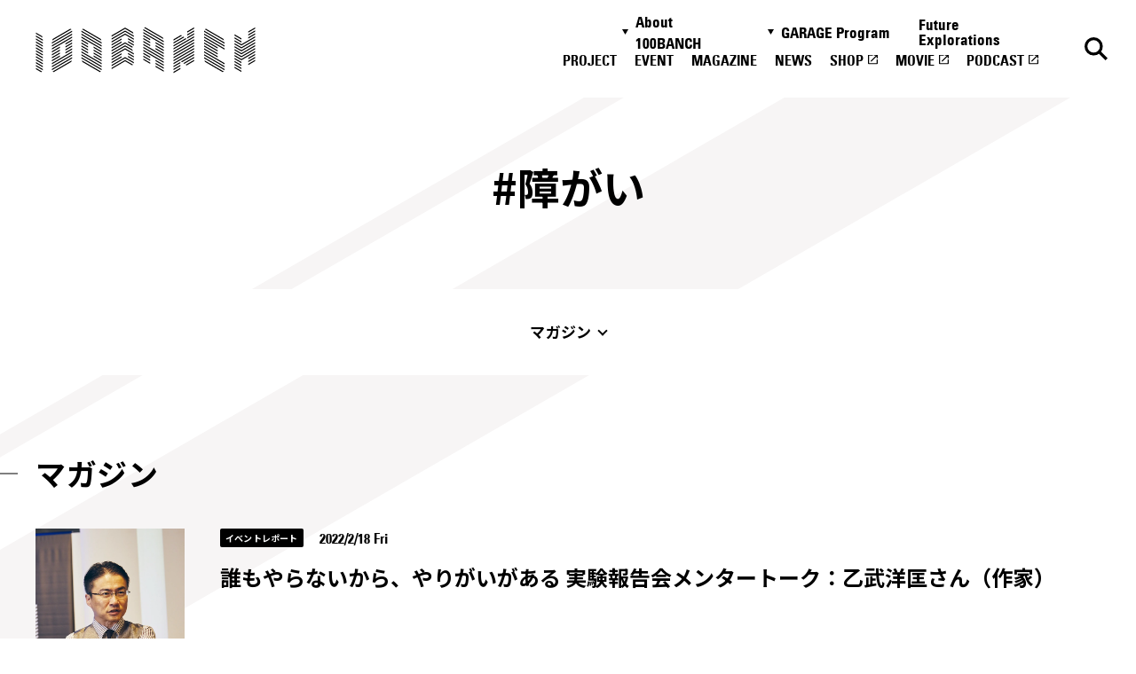

--- FILE ---
content_type: text/html; charset=UTF-8
request_url: https://100banch.com/hash_tag/%E9%9A%9C%E3%81%8C%E3%81%84/
body_size: 9175
content:
<!DOCTYPE html>
<html lang="ja">

<head>
  <meta charset="UTF-8">
<meta http-equiv="X-UA-Compatible" content="IE=edge">
<meta name="viewport" content="width=device-width, initial-scale=1.0">

<link rel="preconnect" href="https://fonts.googleapis.com" crossorigin>
<link rel="preconnect" href="https://fonts.gstatic.com" crossorigin>
<link href="https://fonts.googleapis.com/css2?family=Noto+Sans+JP:wght@400;500;700&display=swap" rel="stylesheet" media="print" onload="this.media='all'">

<title>障がい - 100BANCH</title>
<meta name="description" content="障がいのプロジェクトやマガジン、イベントの一覧です。">
<meta property="og:type" content="article">
<meta property="og:title" content="障がい - 100BANCH">
<meta property="og:url" content="http://100banch.com/hash_tag/%E9%9A%9C%E3%81%8C%E3%81%84/">
<meta property="og:image" content="https://100banch.com/wp-content/uploads/2017/07/100banch_ogimage.png">
<meta property="og:site_name" content="100BANCH">
<meta property="og:description" content="障がいのプロジェクトやマガジン、イベントの一覧です。">
<meta property="og:locale" content="ja_JP">

<meta name="twitter:card" content="summary_large_image" />
<meta name="twitter:site" content="@100BANCH" />
<meta name="twitter:title" content="障がい - 100BANCH">
<meta name="twitter:description" content="障がいのプロジェクトやマガジン、イベントの一覧です。">
<meta name="twitter:image" content="https://100banch.com/wp-content/uploads/2017/07/100banch_ogimage.png">

<link rel="shortcut icon" href="/assets/images/common/favicon.ico">

<meta name='robots' content='max-image-preview:large' />
<link rel="alternate" type="application/rss+xml" title="100BANCH &raquo; 障がい ハッシュタグ のフィード" href="https://100banch.com/hash_tag/%e9%9a%9c%e3%81%8c%e3%81%84/feed/" />
<link rel='stylesheet' id='wp-block-library-css' href='https://100banch.com/wp-includes/css/dist/block-library/style.min.css?ver=6.5.7' type='text/css' media='all' />
<style id='classic-theme-styles-inline-css' type='text/css'>
/*! This file is auto-generated */
.wp-block-button__link{color:#fff;background-color:#32373c;border-radius:9999px;box-shadow:none;text-decoration:none;padding:calc(.667em + 2px) calc(1.333em + 2px);font-size:1.125em}.wp-block-file__button{background:#32373c;color:#fff;text-decoration:none}
</style>
<style id='global-styles-inline-css' type='text/css'>
body{--wp--preset--color--black: #000000;--wp--preset--color--cyan-bluish-gray: #abb8c3;--wp--preset--color--white: #ffffff;--wp--preset--color--pale-pink: #f78da7;--wp--preset--color--vivid-red: #cf2e2e;--wp--preset--color--luminous-vivid-orange: #ff6900;--wp--preset--color--luminous-vivid-amber: #fcb900;--wp--preset--color--light-green-cyan: #7bdcb5;--wp--preset--color--vivid-green-cyan: #00d084;--wp--preset--color--pale-cyan-blue: #8ed1fc;--wp--preset--color--vivid-cyan-blue: #0693e3;--wp--preset--color--vivid-purple: #9b51e0;--wp--preset--gradient--vivid-cyan-blue-to-vivid-purple: linear-gradient(135deg,rgba(6,147,227,1) 0%,rgb(155,81,224) 100%);--wp--preset--gradient--light-green-cyan-to-vivid-green-cyan: linear-gradient(135deg,rgb(122,220,180) 0%,rgb(0,208,130) 100%);--wp--preset--gradient--luminous-vivid-amber-to-luminous-vivid-orange: linear-gradient(135deg,rgba(252,185,0,1) 0%,rgba(255,105,0,1) 100%);--wp--preset--gradient--luminous-vivid-orange-to-vivid-red: linear-gradient(135deg,rgba(255,105,0,1) 0%,rgb(207,46,46) 100%);--wp--preset--gradient--very-light-gray-to-cyan-bluish-gray: linear-gradient(135deg,rgb(238,238,238) 0%,rgb(169,184,195) 100%);--wp--preset--gradient--cool-to-warm-spectrum: linear-gradient(135deg,rgb(74,234,220) 0%,rgb(151,120,209) 20%,rgb(207,42,186) 40%,rgb(238,44,130) 60%,rgb(251,105,98) 80%,rgb(254,248,76) 100%);--wp--preset--gradient--blush-light-purple: linear-gradient(135deg,rgb(255,206,236) 0%,rgb(152,150,240) 100%);--wp--preset--gradient--blush-bordeaux: linear-gradient(135deg,rgb(254,205,165) 0%,rgb(254,45,45) 50%,rgb(107,0,62) 100%);--wp--preset--gradient--luminous-dusk: linear-gradient(135deg,rgb(255,203,112) 0%,rgb(199,81,192) 50%,rgb(65,88,208) 100%);--wp--preset--gradient--pale-ocean: linear-gradient(135deg,rgb(255,245,203) 0%,rgb(182,227,212) 50%,rgb(51,167,181) 100%);--wp--preset--gradient--electric-grass: linear-gradient(135deg,rgb(202,248,128) 0%,rgb(113,206,126) 100%);--wp--preset--gradient--midnight: linear-gradient(135deg,rgb(2,3,129) 0%,rgb(40,116,252) 100%);--wp--preset--font-size--small: 13px;--wp--preset--font-size--medium: 20px;--wp--preset--font-size--large: 36px;--wp--preset--font-size--x-large: 42px;--wp--preset--spacing--20: 0.44rem;--wp--preset--spacing--30: 0.67rem;--wp--preset--spacing--40: 1rem;--wp--preset--spacing--50: 1.5rem;--wp--preset--spacing--60: 2.25rem;--wp--preset--spacing--70: 3.38rem;--wp--preset--spacing--80: 5.06rem;--wp--preset--shadow--natural: 6px 6px 9px rgba(0, 0, 0, 0.2);--wp--preset--shadow--deep: 12px 12px 50px rgba(0, 0, 0, 0.4);--wp--preset--shadow--sharp: 6px 6px 0px rgba(0, 0, 0, 0.2);--wp--preset--shadow--outlined: 6px 6px 0px -3px rgba(255, 255, 255, 1), 6px 6px rgba(0, 0, 0, 1);--wp--preset--shadow--crisp: 6px 6px 0px rgba(0, 0, 0, 1);}:where(.is-layout-flex){gap: 0.5em;}:where(.is-layout-grid){gap: 0.5em;}body .is-layout-flex{display: flex;}body .is-layout-flex{flex-wrap: wrap;align-items: center;}body .is-layout-flex > *{margin: 0;}body .is-layout-grid{display: grid;}body .is-layout-grid > *{margin: 0;}:where(.wp-block-columns.is-layout-flex){gap: 2em;}:where(.wp-block-columns.is-layout-grid){gap: 2em;}:where(.wp-block-post-template.is-layout-flex){gap: 1.25em;}:where(.wp-block-post-template.is-layout-grid){gap: 1.25em;}.has-black-color{color: var(--wp--preset--color--black) !important;}.has-cyan-bluish-gray-color{color: var(--wp--preset--color--cyan-bluish-gray) !important;}.has-white-color{color: var(--wp--preset--color--white) !important;}.has-pale-pink-color{color: var(--wp--preset--color--pale-pink) !important;}.has-vivid-red-color{color: var(--wp--preset--color--vivid-red) !important;}.has-luminous-vivid-orange-color{color: var(--wp--preset--color--luminous-vivid-orange) !important;}.has-luminous-vivid-amber-color{color: var(--wp--preset--color--luminous-vivid-amber) !important;}.has-light-green-cyan-color{color: var(--wp--preset--color--light-green-cyan) !important;}.has-vivid-green-cyan-color{color: var(--wp--preset--color--vivid-green-cyan) !important;}.has-pale-cyan-blue-color{color: var(--wp--preset--color--pale-cyan-blue) !important;}.has-vivid-cyan-blue-color{color: var(--wp--preset--color--vivid-cyan-blue) !important;}.has-vivid-purple-color{color: var(--wp--preset--color--vivid-purple) !important;}.has-black-background-color{background-color: var(--wp--preset--color--black) !important;}.has-cyan-bluish-gray-background-color{background-color: var(--wp--preset--color--cyan-bluish-gray) !important;}.has-white-background-color{background-color: var(--wp--preset--color--white) !important;}.has-pale-pink-background-color{background-color: var(--wp--preset--color--pale-pink) !important;}.has-vivid-red-background-color{background-color: var(--wp--preset--color--vivid-red) !important;}.has-luminous-vivid-orange-background-color{background-color: var(--wp--preset--color--luminous-vivid-orange) !important;}.has-luminous-vivid-amber-background-color{background-color: var(--wp--preset--color--luminous-vivid-amber) !important;}.has-light-green-cyan-background-color{background-color: var(--wp--preset--color--light-green-cyan) !important;}.has-vivid-green-cyan-background-color{background-color: var(--wp--preset--color--vivid-green-cyan) !important;}.has-pale-cyan-blue-background-color{background-color: var(--wp--preset--color--pale-cyan-blue) !important;}.has-vivid-cyan-blue-background-color{background-color: var(--wp--preset--color--vivid-cyan-blue) !important;}.has-vivid-purple-background-color{background-color: var(--wp--preset--color--vivid-purple) !important;}.has-black-border-color{border-color: var(--wp--preset--color--black) !important;}.has-cyan-bluish-gray-border-color{border-color: var(--wp--preset--color--cyan-bluish-gray) !important;}.has-white-border-color{border-color: var(--wp--preset--color--white) !important;}.has-pale-pink-border-color{border-color: var(--wp--preset--color--pale-pink) !important;}.has-vivid-red-border-color{border-color: var(--wp--preset--color--vivid-red) !important;}.has-luminous-vivid-orange-border-color{border-color: var(--wp--preset--color--luminous-vivid-orange) !important;}.has-luminous-vivid-amber-border-color{border-color: var(--wp--preset--color--luminous-vivid-amber) !important;}.has-light-green-cyan-border-color{border-color: var(--wp--preset--color--light-green-cyan) !important;}.has-vivid-green-cyan-border-color{border-color: var(--wp--preset--color--vivid-green-cyan) !important;}.has-pale-cyan-blue-border-color{border-color: var(--wp--preset--color--pale-cyan-blue) !important;}.has-vivid-cyan-blue-border-color{border-color: var(--wp--preset--color--vivid-cyan-blue) !important;}.has-vivid-purple-border-color{border-color: var(--wp--preset--color--vivid-purple) !important;}.has-vivid-cyan-blue-to-vivid-purple-gradient-background{background: var(--wp--preset--gradient--vivid-cyan-blue-to-vivid-purple) !important;}.has-light-green-cyan-to-vivid-green-cyan-gradient-background{background: var(--wp--preset--gradient--light-green-cyan-to-vivid-green-cyan) !important;}.has-luminous-vivid-amber-to-luminous-vivid-orange-gradient-background{background: var(--wp--preset--gradient--luminous-vivid-amber-to-luminous-vivid-orange) !important;}.has-luminous-vivid-orange-to-vivid-red-gradient-background{background: var(--wp--preset--gradient--luminous-vivid-orange-to-vivid-red) !important;}.has-very-light-gray-to-cyan-bluish-gray-gradient-background{background: var(--wp--preset--gradient--very-light-gray-to-cyan-bluish-gray) !important;}.has-cool-to-warm-spectrum-gradient-background{background: var(--wp--preset--gradient--cool-to-warm-spectrum) !important;}.has-blush-light-purple-gradient-background{background: var(--wp--preset--gradient--blush-light-purple) !important;}.has-blush-bordeaux-gradient-background{background: var(--wp--preset--gradient--blush-bordeaux) !important;}.has-luminous-dusk-gradient-background{background: var(--wp--preset--gradient--luminous-dusk) !important;}.has-pale-ocean-gradient-background{background: var(--wp--preset--gradient--pale-ocean) !important;}.has-electric-grass-gradient-background{background: var(--wp--preset--gradient--electric-grass) !important;}.has-midnight-gradient-background{background: var(--wp--preset--gradient--midnight) !important;}.has-small-font-size{font-size: var(--wp--preset--font-size--small) !important;}.has-medium-font-size{font-size: var(--wp--preset--font-size--medium) !important;}.has-large-font-size{font-size: var(--wp--preset--font-size--large) !important;}.has-x-large-font-size{font-size: var(--wp--preset--font-size--x-large) !important;}
.wp-block-navigation a:where(:not(.wp-element-button)){color: inherit;}
:where(.wp-block-post-template.is-layout-flex){gap: 1.25em;}:where(.wp-block-post-template.is-layout-grid){gap: 1.25em;}
:where(.wp-block-columns.is-layout-flex){gap: 2em;}:where(.wp-block-columns.is-layout-grid){gap: 2em;}
.wp-block-pullquote{font-size: 1.5em;line-height: 1.6;}
</style>
<link rel='stylesheet' id='wp-pagenavi-css' href='https://100banch.com/wp-content/plugins/wp-pagenavi/pagenavi-css.css?ver=2.70' type='text/css' media='all' />
<style>.wp-block-gallery.is-cropped .blocks-gallery-item picture{height:100%;width:100%;}</style>
  <link rel="stylesheet" rel="preload" href="/assets/css/style.css">










<link rel="stylesheet" rel="preload" href="/assets/css/tag.css">


  <script src="/assets/js/script.js" defer></script>





<script src="/assets/js/tag.js" defer></script>






  <meta name='robots' content='max-image-preview:large' />
<link rel="alternate" type="application/rss+xml" title="100BANCH &raquo; 障がい ハッシュタグ のフィード" href="https://100banch.com/hash_tag/%e9%9a%9c%e3%81%8c%e3%81%84/feed/" />
<style>.wp-block-gallery.is-cropped .blocks-gallery-item picture{height:100%;width:100%;}</style>
  <!-- Google Tag Manager -->
  <script>
  (function(w, d, s, l, i) {
    w[l] = w[l] || [];
    w[l].push({
      'gtm.start': new Date().getTime(),
      event: 'gtm.js'
    });
    var f = d.getElementsByTagName(s)[0],
      j = d.createElement(s),
      dl = l != 'dataLayer' ? '&l=' + l : '';
    j.async = true;
    j.src = 'https://www.googletagmanager.com/gtm.js?id=' + i + dl;
    f.parentNode.insertBefore(j, f);
  })(window, document, 'script', 'dataLayer', 'GTM-K5QMG8K');
  </script> <!-- End Google Tag Manager -->
</head>

<body>
  <!-- Google Tag Manager (noscript) --> <noscript><iframe src="https://www.googletagmanager.com/ns.html?id=GTM-K5QMG8K"
      height="0" width="0" style="display:none;visibility:hidden"></iframe></noscript>
  <!-- End Google Tag Manager (noscript) -->


  <div class="l-header_wrap">
  <header class="l-header js-header" id="header">
    <a href="/" class="l-header_logo">
      <img src="/assets/images/common/logo.svg" alt="100banch" class="l-header_logo_img" width="160" height="33">
      <img src="/assets/images/common/logo-white.svg" alt="100banch" class="l-header_logo_img--white" width="160"
        height="33">
    </a>

    <a href="/search-page/" class="l-header_btn l-header_btn--search ">
      <img src="/assets/images/common/icon-search-black.svg" alt="検索" class="l-header_search_img" width="18"
        height="18">
      <img src="/assets/images/common/icon-search-white.svg" alt="検索"
        class="l-header_search_img l-header_search_img--white" width="18" height="18">
    </a>

    <button class="l-header_btn l-header_btn--menu js-header_menu_btn">
      <img src="/assets/images/common/icon-menu-black.svg" alt="メニュー" class="l-header_menu_img" width="24" height="9">
      <img src="/assets/images/common/icon-menu-white.svg" alt="メニュー" class="l-header_menu_img l-header_menu_img--white"
        width="24" height="9">
    </button>

    <div class="l-header_main l-header_main--nav js-header_nav">
  <button class="l-header_close js-header_nav_close">
    <img src="/assets/images/common/icon-close.svg" alt="閉じる" class="l-header_close_img" width="18" height="18">
  </button>

  <div class="l-header_inner l-header_inner--nav">
    <nav class="l-header_nav_wrap">
      <ul class="l-header_nav">
        <li class="l-header_nav_list">
          <button class="l-header_nav_button js-toggle_btn">About 100BANCH</button>
          <ul class="l-header_nav_sub">
            <li class="l-header_nav_sub_list">
              <a class="l-header_nav_sub_link" href="/about/">About 100BANCH</a>
            </li>
            <li class="l-header_nav_sub_list">
              <a class="l-header_nav_sub_link" href="/about/floor/">施設概要</a>
            </li>
            <li class="l-header_nav_sub_list">
              <a class="l-header_nav_sub_link" href="/about/access-contact/">アクセス&お問い合わせ</a>
            </li>
            <li class="l-header_nav_sub_list">
              <a class="l-header_nav_sub_link" href="/about/access-contact/#press">プレスの方へ</a>
            </li>
            <li class="l-header_nav_sub_list">
              <a class="l-header_nav_sub_link" href="/about/supporter/">応援方法・関わり方</a>
            </li>
            <li class="l-header_nav_sub_list">
              <a class="l-header_nav_sub_link" href="/nanananasai-archive/">ナナナナ祭</a>
            </li>
          </ul>
        </li>
        <li class="l-header_nav_list">
          <button class="l-header_nav_button js-toggle_btn">GARAGE Program</button>
          <ul class="l-header_nav_sub">
            <li class="l-header_nav_sub_list">
              <a class="l-header_nav_sub_link" href="/garage-program/">GARAGE Program</a>
            </li>
            <li class="l-header_nav_sub_list">
              <a class="l-header_nav_sub_link" href="https://100banch.com/mentors/">メンター</a>
            </li>
            <li class="l-header_nav_sub_list">
              <a class="l-header_nav_sub_link"
                href="/garage-program/application-guidance/pre-entry-form/">プレエントリーフォーム</a>
            </li>
            <li class="l-header_nav_sub_list">
              <a class="l-header_nav_sub_link" href=" /garage-program/application-guidance" target="_blank"
                rel="noopener noreferrer">エントリーフォーム</a>
            </li>
          </ul>
        </li>

        <li class="l-header_nav_list">
          <a href="https://fe.100banch.com/" class="l-header_nav_link">Future Explorations</a>
        </li>
        <li class="l-header_nav_list">
          <a href="/projects/" class="l-header_nav_link">PROJECT</a>
        </li>
        <li class="l-header_nav_list">
          <a href="/events/" class="l-header_nav_link">EVENT</a>
        </li>
        <li class="l-header_nav_list">
          <a href="/magazine/" class="l-header_nav_link">MAGAZINE</a>
        </li>
        <li class="l-header_nav_list">
          <a href="/news/" class="l-header_nav_link">NEWS</a>
        </li>
        <li class="l-header_nav_list">
          <a href="https://100banch.myshopify.com/" class="l-header_nav_link" target="_blank"
            rel="noopener noreferrer">SHOP</a>
        </li>
        <li class="l-header_nav_list">
          <a href="https://www.youtube.com/channel/UCPGwu7spLAuPz_XlygIiFcQ" class="l-header_nav_link" target="_blank"
            rel="noopener noreferrer">MOVIE</a>
        </li>
        <li class="l-header_nav_list">
          <a href="/podcast" class="l-header_nav_link" target="_blank" rel="noopener noreferrer">PODCAST</a>
        </li>
      </ul>
    </nav>

    <ul class="l-sns">
    <li class="l-sns_list">
        <a href="https://twitter.com/100banch" target="_blank" rel="noopener noreferrer" class="l-sns_link">
            <img src="/assets/images/common/icon-tw.svg" alt="x" width="34" height="35" loading="lazy">
        </a>
    </li>
    <li class="l-sns_list">
        <a href="https://www.instagram.com/100banch/" target="_blank" rel="noopener noreferrer" class="l-sns_link">
            <img src="/assets/images/common/icon-insta.svg" alt="instagram" width="34" height="34" loading="lazy">
        </a>
    </li>
    <li class="l-sns_list">
        <a href="https://www.facebook.com/100banch/" target="_blank" rel="noopener noreferrer" class="l-sns_link">
            <img src="/assets/images/common/icon-fb.svg" alt="facebook" width="34" height="34" loading="lazy">
        </a>
    </li>
    <li class="l-sns_list">
        <a href="https://www.youtube.com/channel/UCPGwu7spLAuPz_XlygIiFcQ" target="_blank" rel="noopener noreferrer" class="l-sns_link">
            <img src="/assets/images/common/icon-youtube.svg" alt="youtube" width="35" height="24" loading="lazy">
        </a>
    </li>
    <li class="l-sns_list">
        <a href="/podcast" target="_blank" rel="noopener noreferrer" class="l-sns_link">
            <img src="/assets/images/common/icon-spotify.svg" alt="spotify" width="32" height="35" loading="lazy">
        </a>
    </li>
</ul>
  </div>
</div>

    <div class="l-header_over"></div>
  </header>
</div>

<main class="l-main l-main--under">

  <h1 class="c-pageTitle p-tag_title  js-header_fix"><span>#障がい</span></h1>

  <div class="c-anchorLink_wrap js-anchorLink">
    <div class="c-anchorLink c-anchorLink--tag">
      <div  class="c-anchorLink_inner">
        <p class="c-anchorLink_title"><span>#障がい</span></p>
        <ul>
                      <li><a href="#magazine">マガジン</a></li>                                                      </ul>
      </div>
    </div>
  </div>

<div class="p-tag_archive">
      <section class="p-tag_section" id="magazine">
    <div class="l-section_inner">
      <h2 class="p-tag_heading">マガジン</h2>

      <ul class="c-magazine_2column js-anim_target js-tag_articles">
      <li>
    <a href="https://100banch.com/magazine/35837/" class="c-magazine_link">
        <article class="c-magazine_card">
            <div class="is-imgAnim c-magazine_thumb">
                            <div>
                  <picture><source srcset="https://100banch.com/wp-content/uploads/2022/02/SZK0012-1-1.jpg.webp"  type="image/webp"><img src="https://100banch.com/wp-content/uploads/2022/02/SZK0012-1-1.jpg" alt="" width="180" height="240" loading="lazy" data-eio="p"></picture>
              </div>
            </div>

            <div class="is-textAnim">
                <div>
                    <ul class="c-magazine_cats">
                                              <li>イベントレポート</li>
                                          </ul>
                                        <time class="c-magazine_time" datetime="2022-02-18">2022/2/18 Fri</time>

                    <p class="c-magazine_card_title">誰もやらないから、やりがいがある
実験報告会メンタートーク：乙武洋匡さん（作家）</p>

                                    </div>
            </div>
        </article>
    </a>
</li>
      </ul>

          </div>
  </section>
    

      
      
      
      </div>

<div class="p-tag_find">
  <div class="l-section_inner">
    <p class="p-tag_find_title">カテゴリ一覧</p>
    <ul class="c-category_find_list">
  <li class="c-category_find">
    <button class="c-category_find_button js-toggle_btn">10領域から探す</button>
    <ul class="c-category_list c-category_list--region">
            <li class="c-category">
        <a class="c-category_link" href="https://100banch.com/region_tag/01/">
          <span
            class="c-category_icon"><img src="/assets/images/common/icon-region_01.svg" alt="動" width="32" height="32"></span><span
            class="c-category_text">モビリティ</span>
        </a>
      </li>
            <li class="c-category">
        <a class="c-category_link" href="https://100banch.com/region_tag/02/">
          <span
            class="c-category_icon"><img src="/assets/images/common/icon-region_02.svg" alt="衣" width="32" height="32"></span><span
            class="c-category_text">ファッション</span>
        </a>
      </li>
            <li class="c-category">
        <a class="c-category_link" href="https://100banch.com/region_tag/03/">
          <span
            class="c-category_icon"><img src="/assets/images/common/icon-region_03.svg" alt="医" width="32" height="32"></span><span
            class="c-category_text">メディカル</span>
        </a>
      </li>
            <li class="c-category">
        <a class="c-category_link" href="https://100banch.com/region_tag/04/">
          <span
            class="c-category_icon"><img src="/assets/images/common/icon-region_04.svg" alt="学" width="32" height="32"></span><span
            class="c-category_text">エデュケーション</span>
        </a>
      </li>
            <li class="c-category">
        <a class="c-category_link" href="https://100banch.com/region_tag/05/">
          <span
            class="c-category_icon"><img src="/assets/images/common/icon-region_05.svg" alt="産" width="32" height="32"></span><span
            class="c-category_text">メイカーズ</span>
        </a>
      </li>
            <li class="c-category">
        <a class="c-category_link" href="https://100banch.com/region_tag/06/">
          <span
            class="c-category_icon"><img src="/assets/images/common/icon-region_06.svg" alt="住" width="32" height="32"></span><span
            class="c-category_text">クラシ</span>
        </a>
      </li>
            <li class="c-category">
        <a class="c-category_link" href="https://100banch.com/region_tag/07/">
          <span
            class="c-category_icon"><img src="/assets/images/common/icon-region_07.svg" alt="働" width="32" height="32"></span><span
            class="c-category_text">ワークスタイル</span>
        </a>
      </li>
            <li class="c-category">
        <a class="c-category_link" href="https://100banch.com/region_tag/08/">
          <span
            class="c-category_icon"><img src="/assets/images/common/icon-region_08.svg" alt="食" width="32" height="32"></span><span
            class="c-category_text">フード</span>
        </a>
      </li>
            <li class="c-category">
        <a class="c-category_link" href="https://100banch.com/region_tag/09/">
          <span
            class="c-category_icon"><img src="/assets/images/common/icon-region_09.svg" alt="遊" width="32" height="32"></span><span
            class="c-category_text">エンターテイメント</span>
        </a>
      </li>
            <li class="c-category">
        <a class="c-category_link" href="https://100banch.com/region_tag/10/">
          <span
            class="c-category_icon"><img src="/assets/images/common/icon-region_10.svg" alt="話" width="32" height="32"></span><span
            class="c-category_text">コミュニケーション</span>
        </a>
      </li>
          </ul>
  </li>

    <li class="c-category_find">
    <button class="c-category_find_button js-toggle_btn">13の未来から探す</button>
    <ul class="c-category_list c-category_list--feature">
            <li class="c-category">
        <a href="https://fe.100banch.com/futures/1" class="c-category_link"><span
            class="c-category_icon"><img src="/assets/images/common/icon-feature_01.svg" alt="01" width="32" height="32"></span><span
            class="c-category_text">人とテクノロジーは互いに挑発し創発する</span></a>
      </li>
            <li class="c-category">
        <a href="https://fe.100banch.com/futures/2" class="c-category_link"><span
            class="c-category_icon"><img src="/assets/images/common/icon-feature_02.svg" alt="02" width="32" height="32"></span><span
            class="c-category_text">絶滅寸前で救われた文化が未来の豊かさの源泉になる</span></a>
      </li>
            <li class="c-category">
        <a href="https://fe.100banch.com/futures/3" class="c-category_link"><span
            class="c-category_icon"><img src="/assets/images/common/icon-feature_03.svg" alt="03" width="32" height="32"></span><span
            class="c-category_text">地球規模の課題を「毎日の宿題」としてローカルに解決を図る</span></a>
      </li>
            <li class="c-category">
        <a href="https://fe.100banch.com/futures/4" class="c-category_link"><span
            class="c-category_icon"><img src="/assets/images/common/icon-feature_04.svg" alt="04" width="32" height="32"></span><span
            class="c-category_text">自然と人間との共棲(シンビオシス)関係が深化する</span></a>
      </li>
            <li class="c-category">
        <a href="https://fe.100banch.com/futures/5" class="c-category_link"><span
            class="c-category_icon"><img src="/assets/images/common/icon-feature_05.svg" alt="05" width="32" height="32"></span><span
            class="c-category_text">異質同士でコミュニケーションしている</span></a>
      </li>
            <li class="c-category">
        <a href="https://fe.100banch.com/futures/6" class="c-category_link"><span
            class="c-category_icon"><img src="/assets/images/common/icon-feature_06.svg" alt="06" width="32" height="32"></span><span
            class="c-category_text">ネオノマド新遊"動"民が誕生する</span></a>
      </li>
            <li class="c-category">
        <a href="https://fe.100banch.com/futures/7" class="c-category_link"><span
            class="c-category_icon"><img src="/assets/images/common/icon-feature_07.svg" alt="07" width="32" height="32"></span><span
            class="c-category_text">家(ウチ)は心身を癒すサンクチュアリとなる</span></a>
      </li>
            <li class="c-category">
        <a href="https://fe.100banch.com/futures/8" class="c-category_link"><span
            class="c-category_icon"><img src="/assets/images/common/icon-feature_08.svg" alt="08" width="32" height="32"></span><span
            class="c-category_text">ものはこころをつなげ通じ合うメディアとして存在する</span></a>
      </li>
            <li class="c-category">
        <a href="https://fe.100banch.com/futures/9" class="c-category_link"><span
            class="c-category_icon"><img src="/assets/images/common/icon-feature_09.svg" alt="09" width="32" height="32"></span><span
            class="c-category_text">ものづくりは素材と製品の輪廻転生を司る行為である</span></a>
      </li>
            <li class="c-category">
        <a href="https://fe.100banch.com/futures/10" class="c-category_link"><span
            class="c-category_icon"><img src="/assets/images/common/icon-feature_10.svg" alt="10" width="32" height="32"></span><span
            class="c-category_text">自然(じねん)の生き方が追求され、健康の多様なあり方が広がる</span></a>
      </li>
            <li class="c-category">
        <a href="https://fe.100banch.com/futures/11" class="c-category_link"><span
            class="c-category_icon"><img src="/assets/images/common/icon-feature_11.svg" alt="11" width="32" height="32"></span><span
            class="c-category_text">遊・学・働は溶け合い、野生と創造性がむき出しになる</span></a>
      </li>
            <li class="c-category">
        <a href="https://fe.100banch.com/futures/12" class="c-category_link"><span
            class="c-category_icon"><img src="/assets/images/common/icon-feature_12.svg" alt="12" width="32" height="32"></span><span
            class="c-category_text">経済活動は人間性を取り戻し、価値を軸とした"交歓"社会が成立する</span></a>
      </li>
            <li class="c-category">
        <a href="https://fe.100banch.com/futures/13" class="c-category_link"><span
            class="c-category_icon"><img src="/assets/images/common/icon-feature_13.svg" alt="13" width="32" height="32"></span><span
            class="c-category_text">シブヤでは、公私・内外・自他などあらゆる境界が消滅する</span></a>
      </li>
          </ul>
  </li>
  
    <li class="c-category_find">
    <button class="c-category_find_button js-toggle_btn">メンターから探す</button>
    <ul class="c-category_list c-category_list--mentor">
            <li class="c-category">
        <a class="c-category_link" href="https://100banch.com/mentors/19686/">
          <span
            class="c-category_icon"><picture><source srcset="https://100banch.com/wp-content/uploads/2000/10/99039c02d75ad63b05b8e28c2ae8b15b.jpg.webp"  type="image/webp"><img src="https://100banch.com/wp-content/uploads/2000/10/99039c02d75ad63b05b8e28c2ae8b15b.jpg" alt="" width="32" height="32" data-eio="p"></picture></span><span
            class="c-category_text">石川 俊祐</span>
        </a>
      </li>
            <li class="c-category">
        <a class="c-category_link" href="https://100banch.com/mentors/836/">
          <span
            class="c-category_icon"><picture><source srcset="https://100banch.com/wp-content/uploads/2018/07/43572cb232faa10ecc264ebdf6f003eb.jpeg.webp"  type="image/webp"><img src="https://100banch.com/wp-content/uploads/2018/07/43572cb232faa10ecc264ebdf6f003eb.jpeg" alt="" width="32" height="32" data-eio="p"></picture></span><span
            class="c-category_text">石川 善樹</span>
        </a>
      </li>
            <li class="c-category">
        <a class="c-category_link" href="https://100banch.com/mentors/31787/">
          <span
            class="c-category_icon"><picture><source srcset="https://100banch.com/wp-content/uploads/2021/06/73530392a25b2a12da5825506ccc1c8d.jpg.webp"  type="image/webp"><img src="https://100banch.com/wp-content/uploads/2021/06/73530392a25b2a12da5825506ccc1c8d.jpg" alt="" width="32" height="32" data-eio="p"></picture></span><span
            class="c-category_text">石戸奈々子</span>
        </a>
      </li>
            <li class="c-category">
        <a class="c-category_link" href="https://100banch.com/mentors/810/">
          <span
            class="c-category_icon"><picture><source srcset="https://100banch.com/wp-content/uploads/2018/07/iwasa_5-small.jpg.webp"  type="image/webp"><img src="https://100banch.com/wp-content/uploads/2018/07/iwasa_5-small.jpg" alt="" width="32" height="32" data-eio="p"></picture></span><span
            class="c-category_text">岩佐 琢磨</span>
        </a>
      </li>
            <li class="c-category">
        <a class="c-category_link" href="https://100banch.com/mentors/808/">
          <span
            class="c-category_icon"><picture><source srcset="https://100banch.com/wp-content/uploads/2017/06/14f9a8382413eb18163ae7f00db82fb9.jpg.webp"  type="image/webp"><img src="https://100banch.com/wp-content/uploads/2017/06/14f9a8382413eb18163ae7f00db82fb9.jpg" alt="" width="32" height="32" data-eio="p"></picture></span><span
            class="c-category_text">岩田 洋佳</span>
        </a>
      </li>
            <li class="c-category">
        <a class="c-category_link" href="https://100banch.com/mentors/37666/">
          <span
            class="c-category_icon"><picture><source srcset="https://100banch.com/wp-content/uploads/2022/06/6e1b752fb7eedcffe12fa492553b80c9-1.png.webp"  type="image/webp"><img src="https://100banch.com/wp-content/uploads/2022/06/6e1b752fb7eedcffe12fa492553b80c9-1.png" alt="" width="32" height="32" data-eio="p"></picture></span><span
            class="c-category_text">小川 立夫</span>
        </a>
      </li>
            <li class="c-category">
        <a class="c-category_link" href="https://100banch.com/mentors/30524/">
          <span
            class="c-category_icon"><picture><source srcset="https://100banch.com/wp-content/uploads/2018/07/IMG_5691.jpg.webp"  type="image/webp"><img src="https://100banch.com/wp-content/uploads/2018/07/IMG_5691.jpg" alt="" width="32" height="32" data-eio="p"></picture></span><span
            class="c-category_text">乙武 洋匡</span>
        </a>
      </li>
            <li class="c-category">
        <a class="c-category_link" href="https://100banch.com/mentors/10942/">
          <span
            class="c-category_icon"><picture><source srcset="https://100banch.com/wp-content/uploads/2017/06/katou.jpg.webp"  type="image/webp"><img src="https://100banch.com/wp-content/uploads/2017/06/katou.jpg" alt="" width="32" height="32" data-eio="p"></picture></span><span
            class="c-category_text">加藤晃央</span>
        </a>
      </li>
            <li class="c-category">
        <a class="c-category_link" href="https://100banch.com/mentors/37798/">
          <span
            class="c-category_icon"><picture><source srcset="https://100banch.com/wp-content/uploads/2022/06/9eacd22bd0789f6369787f3cca2dbaee.jpg.webp"  type="image/webp"><img src="https://100banch.com/wp-content/uploads/2022/06/9eacd22bd0789f6369787f3cca2dbaee.jpg" alt="" width="32" height="32" data-eio="p"></picture></span><span
            class="c-category_text">桐村 里紗</span>
        </a>
      </li>
            <li class="c-category">
        <a class="c-category_link" href="https://100banch.com/mentors/827/">
          <span
            class="c-category_icon"><picture><source srcset="https://100banch.com/wp-content/uploads/2017/06/aeaf1d2b7ed2f317093d026cac47b01d.jpg.webp"  type="image/webp"><img src="https://100banch.com/wp-content/uploads/2017/06/aeaf1d2b7ed2f317093d026cac47b01d.jpg" alt="" width="32" height="32" data-eio="p"></picture></span><span
            class="c-category_text">楠本 修二郎</span>
        </a>
      </li>
            <li class="c-category">
        <a class="c-category_link" href="https://100banch.com/mentors/20886/">
          <span
            class="c-category_icon"><picture><source srcset="https://100banch.com/wp-content/uploads/2019/08/kohashi_photo.jpg.webp"  type="image/webp"><img src="https://100banch.com/wp-content/uploads/2019/08/kohashi_photo.jpg" alt="" width="32" height="32" data-eio="p"></picture></span><span
            class="c-category_text">小橋賢児</span>
        </a>
      </li>
            <li class="c-category">
        <a class="c-category_link" href="https://100banch.com/mentors/822/">
          <span
            class="c-category_icon"><picture><source srcset="https://100banch.com/wp-content/uploads/2017/06/e5a4fd02595d907b773de4b2121348cb.jpg.webp"  type="image/webp"><img src="https://100banch.com/wp-content/uploads/2017/06/e5a4fd02595d907b773de4b2121348cb.jpg" alt="" width="32" height="32" data-eio="p"></picture></span><span
            class="c-category_text">鈴木 敦子</span>
        </a>
      </li>
            <li class="c-category">
        <a class="c-category_link" href="https://100banch.com/mentors/805/">
          <span
            class="c-category_icon"><picture><source srcset="https://100banch.com/wp-content/uploads/2017/06/25cc5f6d10b342d9308099c1815107fa.jpg.webp"  type="image/webp"><img src="https://100banch.com/wp-content/uploads/2017/06/25cc5f6d10b342d9308099c1815107fa.jpg" alt="" width="32" height="32" data-eio="p"></picture></span><span
            class="c-category_text">高宮 慎一</span>
        </a>
      </li>
            <li class="c-category">
        <a class="c-category_link" href="https://100banch.com/mentors/27246/">
          <span
            class="c-category_icon"><picture><source srcset="https://100banch.com/wp-content/uploads/2020/08/MG_6173.jpg.webp"  type="image/webp"><img src="https://100banch.com/wp-content/uploads/2020/08/MG_6173.jpg" alt="" width="32" height="32" data-eio="p"></picture></span><span
            class="c-category_text">西垣 淳子</span>
        </a>
      </li>
            <li class="c-category">
        <a class="c-category_link" href="https://100banch.com/mentors/842/">
          <span
            class="c-category_icon"><picture><source srcset="https://100banch.com/wp-content/uploads/2000/06/c16a511a44173897621ca68c58ef0192.jpg.webp"  type="image/webp"><img src="https://100banch.com/wp-content/uploads/2000/06/c16a511a44173897621ca68c58ef0192.jpg" alt="" width="32" height="32" data-eio="p"></picture></span><span
            class="c-category_text">西村 真里子</span>
        </a>
      </li>
            <li class="c-category">
        <a class="c-category_link" href="https://100banch.com/mentors/816/">
          <span
            class="c-category_icon"><picture><source srcset="https://100banch.com/wp-content/uploads/2000/05/5c46c10eb72a55a1507661c984763d1a-scaled-e1695951417432.jpg.webp"  type="image/webp"><img src="https://100banch.com/wp-content/uploads/2000/05/5c46c10eb72a55a1507661c984763d1a-scaled-e1695951417432.jpg" alt="" width="32" height="32" data-eio="p"></picture></span><span
            class="c-category_text">長谷部 健</span>
        </a>
      </li>
            <li class="c-category">
        <a class="c-category_link" href="https://100banch.com/mentors/10949/">
          <span
            class="c-category_icon"><picture><source srcset="https://100banch.com/wp-content/uploads/2018/07/7ec1aa7c2c6cbd52eae6646e6fbd7bbc.jpeg.webp"  type="image/webp"><img src="https://100banch.com/wp-content/uploads/2018/07/7ec1aa7c2c6cbd52eae6646e6fbd7bbc.jpeg" alt="" width="32" height="32" data-eio="p"></picture></span><span
            class="c-category_text">水野雄介</span>
        </a>
      </li>
            <li class="c-category">
        <a class="c-category_link" href="https://100banch.com/mentors/10954/">
          <span
            class="c-category_icon"><picture><source srcset="https://100banch.com/wp-content/uploads/2018/07/e6faf478301b3a010363c8665aa23740.jpg.webp"  type="image/webp"><img src="https://100banch.com/wp-content/uploads/2018/07/e6faf478301b3a010363c8665aa23740.jpg" alt="" width="32" height="32" data-eio="p"></picture></span><span
            class="c-category_text">米良はるか</span>
        </a>
      </li>
            <li class="c-category">
        <a class="c-category_link" href="https://100banch.com/mentors/812/">
          <span
            class="c-category_icon"><picture><source srcset="https://100banch.com/wp-content/uploads/2017/06/e18cccdeb699e1c427149ef580087710.jpg.webp"  type="image/webp"><img src="https://100banch.com/wp-content/uploads/2017/06/e18cccdeb699e1c427149ef580087710.jpg" alt="" width="32" height="32" data-eio="p"></picture></span><span
            class="c-category_text">横石 崇</span>
        </a>
      </li>
          </ul>
  </li>
  
  </ul>
  </div>
</div>


<div class="c-bread">
    <div class="l-section_inner">
        <ol class="c-bread_wrap" itemscope itemtype="https://schema.org/BreadcrumbList">
            <li class="c-bread_list" itemprop="itemListElement" itemscope itemtype="https://schema.org/ListItem"><a href="/" itemprop="item"><span itemprop="name">TOP</span></a><meta itemprop="position" content="1" /></li>

                        <li class="c-bread_list" itemprop="itemListElement" itemscope itemtype="https://schema.org/ListItem"><span itemprop="name">障がい</span><meta itemprop="position" content="2" /></li>

                    </ol>
    </div>
</div>

<div class="c-banner" id="garage-program">
    <div class="l-section_inner">
        <div class="c-banner_inner">
            <div class="c-banner_text">
              <p class="c-banner_title"><span>100BANCH</span><br class="u-hidden_o_md">で挑戦したい人へ</p>
              <p class="c-banner_subtitle">次の100年をつくる、百のプロジェクトを募集します。</p>
              <p class="c-banner_desc">これからの100年をつくるU35の若きリーダーのプロジェクトとその社会実験を推進するアクセラレーションプログラムが、GARAGE Programです。月に一度の審査会で採択されたチームは、プロジェクトスペースやイベントスペースを無償で利用可能。各分野のトップランナーたちと共に新たな価値の創造に挑戦してみませんか？</p>
              <a href="/garage-program/" class="c-btn c-btn--white">
                <div class="c-btn_text">GARAGE Program</div>
              </a>
            </div>

            
<a href="/garage-program/application-guidance/" class="c-banner_entry" id="gp-entry-btn">
    <div class="c-banner_entry_badge">
        <img src="/assets/images/common/badge-garage.svg" alt="GARAGE Program エントリー受付中" width="144" height="144">
    </div>
    <div class="c-banner_period">
        <p class="c-banner_period_title"><span>3月入居の募集期間</span></p>
                <p class="c-banner_period_time"><span>12/23</span> Tue - <span>1/26</span> Mon</p>
            </div>
</a>
        </div>

        <div class="c-banner_support">
            <div class="c-banner_support_inner">
                <p class="c-banner_support_title">100BANCHを応援したい人へ</p>
                <div class="c-banner_support_conts">
                    <p class="c-banner_support_desc">100BANCHでは同時多発的に様々なプロジェクトがうごめき、未来を模索し、実験を行っています。そんな野心的な若者たちとつながり、応援することで、100年先の未来を一緒につくっていきましょう。</p>
                    <a href="/about/supporter/" class="c-btn">
                        <div class="c-btn_text">応援方法・関わり方</div>
                    </a>
                </div>
            </div>
        </div>
    </div>
</div>

</main>
<footer class="l-footer js-footer" id="footer">
  <div class="l-footer_inner">
    <a href="/" class="l-footer_logo">
      <img src="/assets/images/common/logo.svg" alt="100banch" class="" width="228" height="47" loading="lazy">
    </a>

    <nav class="l-footer_nav_wrap">
      <ul class="l-footer_nav">
        <li class="l-footer_nav_list">
          <button class="l-footer_nav_button js-toggle_btn">About 100BANCH</button>
          <ul class="l-footer_nav_sub js-sub_conts">
            <li class="l-footer_nav_sub_list">
              <a class="l-footer_nav_sub_link" href="/about/">About 100BANCH</a>
            </li>
            <li class="l-footer_nav_sub_list">
              <a class="l-footer_nav_sub_link" href="/about/floor/">施設概要</a>
            </li>
            <li class="l-footer_nav_sub_list">
              <a class="l-footer_nav_sub_link" href="/about/access-contact/">アクセス&お問い合わせ</a>
            </li>
            <li class="l-footer_nav_sub_list">
              <a class="l-footer_nav_sub_link" href="/about/access-contact/#press">プレスの方へ</a>
            </li>
            <li class="l-footer_nav_sub_list">
              <a class="l-footer_nav_sub_link" href="/about/supporter/">応援方法・関わり方</a>
            </li>
            <li class="l-footer_nav_sub_list">
              <a class="l-footer_nav_sub_link" href="/nanananasai-archive/">ナナナナ祭</a>
            </li>
          </ul>
        </li>
        <li class="l-footer_nav_list">
          <button class="l-footer_nav_button js-toggle_btn">GARAGE Program</button>
          <ul class="l-footer_nav_sub js-sub_conts">
            <li class="l-footer_nav_sub_list">
              <a class="l-footer_nav_sub_link" href="/garage-program/">GARAGE Program</a>
            </li>
            <li class="l-footer_nav_sub_list">
              <a class="l-footer_nav_sub_link" href="/garage-program/application-guidance/">募集要項＆エントリーフォーム</a>
            </li>
            <li class="l-footer_nav_sub_list">
              <a class="l-footer_nav_sub_link" href="https://100banch.com/mentors/">メンター</a>
            </li>
            <li class="l-footer_nav_sub_list">
              <a class="l-footer_nav_sub_link"
                href="/garage-program/application-guidance/pre-entry-form/">プレエントリーフォーム</a>
            </li>
          </ul>
        </li>
        <li class="l-footer_nav_list">
          <a href="https://fe.100banch.com/" class="l-footer_nav_link">Future Explorations</a>
        </li>
        <li class="l-footer_nav_list">
          <a href="/projects/" class="l-footer_nav_link">PROJECT</a>
        </li>
        <li class="l-footer_nav_list">
          <a href="/events/" class="l-footer_nav_link">EVENT</a>
        </li>
        <li class="l-footer_nav_list">
          <a href="/magazine/" class="l-footer_nav_link">MAGAZINE</a>
        </li>
        <li class="l-footer_nav_list">
          <a href="/news/" class="l-footer_nav_link">NEWS</a>
        </li>
        <li class="l-footer_nav_list">
          <a href="https://100banch.myshopify.com/" class="l-footer_nav_link" target="_blank"
            rel="noopener noreferrer">SHOP</a>
        </li>
        <li class="l-footer_nav_list">
          <a href="https://www.youtube.com/channel/UCPGwu7spLAuPz_XlygIiFcQ" class="l-footer_nav_link" target="_blank"
            rel="noopener noreferrer">MOVIE</a>
        </li>
        <li class="l-footer_nav_list">
          <a href="/podcast" class="l-footer_nav_link" target="_blank" rel="noopener noreferrer">PODCAST</a>
        </li>
      </ul>
    </nav>

    <ul class="l-sns">
    <li class="l-sns_list">
        <a href="https://twitter.com/100banch" target="_blank" rel="noopener noreferrer" class="l-sns_link">
            <img src="/assets/images/common/icon-tw.svg" alt="x" width="34" height="35" loading="lazy">
        </a>
    </li>
    <li class="l-sns_list">
        <a href="https://www.instagram.com/100banch/" target="_blank" rel="noopener noreferrer" class="l-sns_link">
            <img src="/assets/images/common/icon-insta.svg" alt="instagram" width="34" height="34" loading="lazy">
        </a>
    </li>
    <li class="l-sns_list">
        <a href="https://www.facebook.com/100banch/" target="_blank" rel="noopener noreferrer" class="l-sns_link">
            <img src="/assets/images/common/icon-fb.svg" alt="facebook" width="34" height="34" loading="lazy">
        </a>
    </li>
    <li class="l-sns_list">
        <a href="https://www.youtube.com/channel/UCPGwu7spLAuPz_XlygIiFcQ" target="_blank" rel="noopener noreferrer" class="l-sns_link">
            <img src="/assets/images/common/icon-youtube.svg" alt="youtube" width="35" height="24" loading="lazy">
        </a>
    </li>
    <li class="l-sns_list">
        <a href="/podcast" target="_blank" rel="noopener noreferrer" class="l-sns_link">
            <img src="/assets/images/common/icon-spotify.svg" alt="spotify" width="32" height="35" loading="lazy">
        </a>
    </li>
</ul>
  </div>

  <div class="l-footer_company">
    <ul class="l-footer_company_nav">
      <li class="l-footer_company_list">
        <p class="l-footer_company_text">
          <span>100BANCH</span><br class="u-hidden_o_md"><span>主催：パナソニックグループ</span><br
            class="u-hidden_o_md"><span>運営：一般社団法人百番地</span>
        </p>
      </li>

      <li class="l-footer_company_list">
        <a href="/privacy/" class="l-footer_company_link">プライバシーポリシー</a>
      </li>
    </ul>
  </div>
</footer>
<script type="text/javascript">
  (function(w, d, a){
      w.__beusablerumclient__ = {
          load : function(src){
              var b = d.createElement("script");
              b.src = src; b.async=true; b.type = "text/javascript";
              d.getElementsByTagName("head")[0].appendChild(b);
          }
      };w.__beusablerumclient__.load(a + "?url=" + encodeURIComponent(d.URL));
  })(window, document, "//rum.beusable.net/load/b240509e094304u897");
  </script></body>
</html>


--- FILE ---
content_type: image/svg+xml
request_url: https://100banch.com/assets/images/common/icon-feature_06.svg
body_size: 517
content:
<svg xmlns="http://www.w3.org/2000/svg" width="32" height="32"><g data-name="グループ 55384" transform="translate(17827 21590)"><circle data-name="楕円形 2804" cx="16" cy="16" r="16" transform="translate(-17827 -21590)" fill="#fff"/><path data-name="楕円形 2804 - アウトライン" d="M-17811-21589a15 15 0 00-10.607 25.607 15 15 0 1021.214-21.214A14.9 14.9 0 00-17811-21589m0-1a16 16 0 11-16 16 16 16 0 0116-16z"/><path data-name="パス 6878" d="M-17815.365-21579.999c-3.1 0-3.636 1.6-3.636 6.408 0 3.942.252 6.48 3.636 6.48s3.636-2.538 3.636-6.48c0-4.806-.54-6.408-3.636-6.408zm0 1.836c1.08 0 1.1.738 1.1 4.608 0 3.8-.09 4.608-1.1 4.608s-1.1-.81-1.1-4.608c.006-3.87.02-4.608 1.1-4.608zm13.122 1.044c.018-2.07-1.4-2.88-3.312-2.88-3.582 0-3.852 2.5-3.852 7.506 0 2.574.234 5.382 3.51 5.382 2.826 0 3.78-1.674 3.78-4.284 0-1.926-.45-4-2.79-4a2.572 2.572 0 00-2.016.864c0-3.182.036-3.742 1.152-3.742a.784.784 0 01.72.342 1.392 1.392 0 01.162.81zm-3.582 8.172c-1.044 0-1.044-1.476-1.044-2.214 0-1.584.072-2.5 1.062-2.5.954 0 1.152.7 1.152 2.286-.004 1.942-.304 2.428-1.17 2.428z"/></g></svg>

--- FILE ---
content_type: image/svg+xml
request_url: https://100banch.com/assets/images/common/badge-garage.svg
body_size: 2933
content:
<svg xmlns="http://www.w3.org/2000/svg" width="144" height="144"><defs><clipPath id="a"><path data-name="長方形 20025" transform="translate(265 24)" fill="#fff" d="M0 0h19v14H0z"/></clipPath></defs><g data-name="グループ 55137" transform="translate(-1133 -4361)"><circle data-name="楕円形 2614" cx="72" cy="72" r="72" transform="translate(1133 4361)" fill="#ff1f19"/><path data-name="パス 5970" d="M1173.697 4426.632h-7.076v-9.1h4.584c.48 0 1.2.048 1.584.072v-3.164c-.024 0-.888.072-1.584.072h-12.532c-.528 0-1.272-.048-1.7-.072v3.168c.432-.024 1.224-.072 1.7-.072h4.632v9.1h-6.7c-.528 0-1.224-.024-1.608-.048v3.1l1.608-.024h17.088c.48 0 1.176.024 1.56.024v-3.1c-.356.02-1.032.044-1.556.044zm11.064-6.312l1.968-2.472a36.151 36.151 0 00-5.424-3.888l-1.992 2.52a32.441 32.441 0 015.448 3.84zm12.072-4.776c-2.856 6.072-9.312 11.04-16.32 13.1l2.136 3a8.24 8.24 0 011.008-.544c5.76-2.544 11.808-6.5 15.168-12.5zm17.988 10.2l1.388-2.784a40.8 40.8 0 00-8.736-4.392v-4.752a7.827 7.827 0 01.148-1.632l-3.528-.168a15.075 15.075 0 01.072 1.9v16.268c0 .552-.024 1.3-.048 1.7h3.404c-.024-.432-.048-1.2-.048-1.7v-8.5a48.262 48.262 0 017.348 4.06zm11.524 6.792c6.408-2.496 8.276-7.056 8.276-12.936v-5.16a16.388 16.388 0 01.12-1.992l-3.36-.192a20.007 20.007 0 01.072 2.04v4.968c0 5.88-2.088 8.832-7.632 10.776a16.538 16.538 0 012.524 2.496zm-4.152-8.424h3.312c0-.048-.048-.936-.048-1.584v-7.752a16.193 16.193 0 01.144-2.112l-3.456-.264a14.031 14.031 0 01.1 1.872v8.256c-.004.72-.052 1.536-.052 1.584zm36.408-3.288c-.048 0-1.032.048-1.92.048h-13.976c-.864 0-1.872-.048-1.92-.048v3.288c.048 0 1.1-.048 1.92-.048h13.976c.84 0 1.872.048 1.92.048z" fill="#fff"/><path data-name="パス 5971" d="M1171.576 4452.32h2.832v-3.384h15.384v3.384h2.808l-.024-.744v-4.344a6.525 6.525 0 01.024-.72h-3.96c.5-.936.984-1.944 1.3-2.688a1.433 1.433 0 01.144-.264l-2.616-.936c1.1-.168 2.16-.336 3.192-.528l.768-.072c-.72-.768-1.416-1.464-2.112-2.208a74.729 74.729 0 01-17.4 1.584c.264.7.672 1.824.84 2.376.624 0 1.272 0 1.9-.024a22.723 22.723 0 011.344 2.76h-4.416a5.673 5.673 0 01.048.72v4.344a6.843 6.843 0 01-.056.744zm14.064-5.808h-4.032a63.173 63.173 0 002.28-.648 29.695 29.695 0 00-1.008-2.64q2.3-.252 4.464-.576a16.839 16.839 0 01-1.704 3.864zm-8.136-2.88c.888-.048 1.752-.1 2.616-.168a18.883 18.883 0 011.248 3.048h-3.552l.84-.24a28.357 28.357 0 00-1.152-2.64zm15.816 15.528a28.3 28.3 0 01-8.376-1.824 14.078 14.078 0 004.272-5.088 2.793 2.793 0 00.36-.144 18.585 18.585 0 00-2.04-1.608l-.144.144H1176.4a15.178 15.178 0 01-1.536-.048v2.424c.456-.024.96-.024 1.536-.024h.24a15.371 15.371 0 003.36 4.32 29.446 29.446 0 01-9 1.848 26.125 26.125 0 011.608 2.64 29.756 29.756 0 009.72-2.808 24.833 24.833 0 009.6 2.76 29.293 29.293 0 011.392-2.592zm-13.68-6.168h5.952a9.889 9.889 0 01-3.1 3.048 9.586 9.586 0 01-2.852-3.048zm21.48-7.68a38.214 38.214 0 001.824-4.392l.144-.216-2.688-.888a25.362 25.362 0 01-5.376 9.528 25.191 25.191 0 011.3 2.9 16.546 16.546 0 002.208-2.9c-.168 3.84-.288 8.832-.288 10.992 0 .528-.024 1.08-.048 1.488h2.976a27.222 27.222 0 01-.048-1.488zm14.232-.432h-1.292v-3.7c0-.288.024-.72.048-.984-.576-.072-2.328-.12-2.928-.12.024.288.048.816.048 1.1v3.7h-6.748c-.672 0-1.224 0-1.7-.048v2.832c.48-.048 1.032-.048 1.7-.048h6.744v10.612c0 .528-.48.816-1.824.816a19.9 19.9 0 01-2.616-.216c.456.84 1.152 2.208 1.44 2.856 4.392 0 5.88-1.008 5.88-2.736 0-.336-.048-1.488-.048-1.848v-9.48h1.3c.7 0 1.248 0 1.728.048v-2.832c-.484.048-1.036.048-1.732.048zm-9.624 4.42l-2.352 1.2a25.512 25.512 0 013 5.592c.984-.5 1.872-.936 2.52-1.344a26.8 26.8 0 00-3.168-5.448zm33.984-3.888c0-.384 0-.72.024-1.056h-8.232v-3.22a9.637 9.637 0 01.048-1.176 61.663 61.663 0 00-2.976-.12c.024.336.048.888.048 1.3v3.216h-8.04c.024.288.048.648.048 1.032v9.1c0 .408-.024.792-.048 1.08h2.9v-1.256h5.136v5.88c0 .576-.024 1.224-.048 1.728h2.976c-.024-.5-.048-1.152-.048-1.728v-5.88h5.3v1.248h2.928l-.024-1.08zm-16.224 6.38v-4.944h5.136v4.944zm8.016 0v-4.944h5.3v4.944z" fill="#fff"/><path data-name="パス 5972" d="M1165.33 4392.5c.117-1.963-1.079-3.042-3-3.042-3.214 0-3.331 2.405-3.331 4.771 0 3.562.377 4.927 3.679 4.927a17.934 17.934 0 002.652-.312v-4.758h-3.029v1.443h1.07v2.08a3.084 3.084 0 01-.975.182c-1.118 0-1.4-.52-1.4-3.458 0-1.82 0-3.471 1.222-3.471 1.04 0 1.183.767 1.17 1.638zm2.925 6.5l.533-2.08h2.678l.52 2.08h2.067l-2.548-9.386h-2.587l-2.6 9.386zm2.795-3.523h-1.872l.9-4.056h.026zm5.85-.364h.507c1.508 0 1.4.949 1.4 2.067a4.306 4.306 0 00.212 1.82h1.924a12.869 12.869 0 01-.221-2.756 1.668 1.668 0 00-1.7-1.846v-.026a2.024 2.024 0 001.742-2.3c0-1.6-.858-2.457-2.2-2.457h-3.627V4399h1.963zm0-4.056h.871c.624 0 1 .338 1 1.235 0 .6-.221 1.378-1 1.378h-.871zm6.526 7.943l.533-2.08h2.678l.52 2.08h2.067l-2.548-9.386h-2.587l-2.6 9.386zm2.8-3.523h-1.877l.9-4.056h.022zm10.161-2.977c.117-1.963-1.079-3.042-3-3.042-3.211 0-3.328 2.405-3.328 4.771 0 3.562.377 4.927 3.679 4.927a17.934 17.934 0 002.652-.312v-4.758h-3.032v1.443h1.066v2.08a3.084 3.084 0 01-.975.182c-1.118 0-1.4-.52-1.4-3.458 0-1.82 0-3.471 1.222-3.471 1.04 0 1.183.767 1.17 1.638zm6.929 6.5v-1.443h-3.263v-2.743h2.912v-1.443h-2.912v-2.314h3.159v-1.443h-5.122V4399zm4.173 0h1.963v-3.822h1.456a2.419 2.419 0 002.613-2.756c0-1.716-.7-2.808-2.5-2.808h-3.532zm1.963-7.943h.988c.884 0 1.092.65 1.092 1.417 0 .624-.4 1.261-.988 1.261h-1.092zm5.161 1.378V4399h1.833v-3.575c0-.65.026-1.586 1.638-1.482v-1.638a1.662 1.662 0 00-1.7.975h-.026v-.845zm6.851 6.695c2.366 0 2.678-1.443 2.678-3.5 0-1.794-.26-3.328-2.678-3.328s-2.678 1.534-2.678 3.328c0 2.057.312 3.5 2.678 3.5zm0-1.17c-.676 0-.845-.429-.845-2.431 0-1.365.065-2.054.845-2.054s.845.689.845 2.054c0 2.002-.169 2.431-.845 2.431zm7.254-5.525v.765h-.026a1.5 1.5 0 00-1.469-.9c-1.911 0-1.937 1.833-1.937 3.276 0 1.482-.091 3.328 1.924 3.328a1.512 1.512 0 001.391-.762h.026v1.258c0 .663-.221 1.092-.676 1.092a.7.7 0 01-.611-.26 1.116 1.116 0 01-.156-.663h-1.794c.039 1.6 1.209 1.95 2.574 1.95 2.522 0 2.5-1.794 2.5-2.249v-6.835zm-1.638 3.484c0-2 .117-2.483.806-2.483s.741.819.741 2.262c0 1.391-.091 2.08-.754 2.08-.884 0-.793-1.248-.793-1.859zm4.862-3.484V4399h1.829v-3.575c0-.65.026-1.586 1.638-1.482v-1.638a1.662 1.662 0 00-1.7.975h-.026v-.845zm9.308 2.065c0-1.2-.3-2.2-2.626-2.2a2.853 2.853 0 00-1.716.429 1.8 1.8 0 00-.676 1.6h1.794c0-.52.052-1 .689-1 .663 0 .741.4.741.962v.509c-1.7-.026-3.38.065-3.38 2.236 0 1.144.468 2.093 1.742 2.093a1.819 1.819 0 001.716-1h.026l.078.871h1.7c-.039-.4-.091-.819-.091-1.222zm-1.794 1.328c0 .715.169 2.171-.91 2.171-.6 0-.676-.572-.676-1.04.001-1.17.676-1.092 1.586-1.131zm5-3.393h-1.828V4399h1.833v-4.524c0-.585.1-1.04.689-1.04s.689.455.689 1.04V4399h1.794v-4.524c0-.585.1-1.04.689-1.04s.689.455.689 1.04V4399h1.833v-5.265a1.488 1.488 0 00-1.638-1.43 1.946 1.946 0 00-1.7.832 1.636 1.636 0 00-1.469-.832 1.631 1.631 0 00-1.547.793h-.029z" fill="#fff"/><g transform="translate(931 4451)" clip-path="url(#a)"><g data-name="グループ 54720" fill="#fff"><path data-name="長方形 20022" d="M281.025 27.21l1 1.733-15.588 9-1-1.732z"/><g data-name="グループ 54719"><path data-name="長方形 20023" d="M274.198 24.143l9.659 2.588-.518 1.932-9.659-2.588z"/><path data-name="長方形 20024" d="M279.337 35.873l2.588-9.66 1.932.518-2.588 9.66z"/></g></g></g></g></svg>

--- FILE ---
content_type: image/svg+xml
request_url: https://100banch.com/assets/images/common/icon-arrow-black.svg
body_size: 288
content:
<svg xmlns="http://www.w3.org/2000/svg" width="27.899" height="22.735"><g data-name="グループ 27526"><path data-name="パス 4146" d="M.662 21.675L21.616 8.581" fill="none" stroke="#000" stroke-width="2.5"/><g data-name="グループ 27494"><path data-name="パス 1948" d="M18.278 19.458l2.35-10.26-10.248-2.38.43-1.86 12.126 2.799-2.8 12.126z" stroke="#000" stroke-width=".3"/></g></g></svg>

--- FILE ---
content_type: image/svg+xml
request_url: https://100banch.com/assets/images/common/icon-feature_13.svg
body_size: 857
content:
<svg xmlns="http://www.w3.org/2000/svg" width="32" height="32"><g data-name="グループ 55391" transform="translate(17552 21590)"><circle data-name="楕円形 2811" cx="16" cy="16" r="16" transform="translate(-17552 -21590)" fill="#fff"/><path data-name="楕円形 2811 - アウトライン" d="M-17536-21589a15 15 0 00-10.607 25.607 15 15 0 1021.214-21.214A14.9 14.9 0 00-17536-21589m0-1a16 16 0 11-16 16 16 16 0 0116-16z"/><path data-name="パス 6885" d="M-17544-21575.535a12.761 12.761 0 002.12-1.404v9.666h2.718v-12.564h-2.408a7.684 7.684 0 01-2.43 1.944zm10.628-1.17c0-.72.072-1.458.99-1.458.864 0 .972.81.972 1.494 0 1.746-.5 1.926-2.16 1.854v2c1.764 0 2.358.108 2.358 1.926 0 .882-.09 1.944-1.242 1.944-1.1 0-1.062-.9-1.062-1.728h-2.538c0 2.68.974 3.562 3.456 3.562 2.538 0 3.924-1.062 3.924-3.654 0-1.458-.27-2.754-1.908-3.06v-.036c1.368-.2 1.71-1.6 1.71-2.79 0-2.394-1.1-3.348-3.438-3.348a4.2 4.2 0 00-2.736.666 3.289 3.289 0 00-.864 2.628z"/></g></svg>

--- FILE ---
content_type: image/svg+xml
request_url: https://100banch.com/assets/images/common/icon-feature_11.svg
body_size: 557
content:
<svg xmlns="http://www.w3.org/2000/svg" width="32" height="32"><g data-name="グループ 55389" transform="translate(17631 21590)"><circle data-name="楕円形 2809" cx="16" cy="16" r="16" transform="translate(-17631 -21590)" fill="#fff"/><path data-name="楕円形 2809 - アウトライン" d="M-17615-21589a15 15 0 00-10.607 25.607 15 15 0 1021.214-21.214A14.9 14.9 0 00-17615-21589m0-1a16 16 0 11-16 16 16 16 0 0116-16z"/><path data-name="パス 6883" d="M-17622-21575.698a12.761 12.761 0 002.12-1.404v9.666h2.718V-21580h-2.408a7.684 7.684 0 01-2.43 1.944zm8.612 0a12.761 12.761 0 002.124-1.4v9.662h2.718V-21580h-2.412a7.684 7.684 0 01-2.43 1.944z"/></g></svg>

--- FILE ---
content_type: image/svg+xml
request_url: https://100banch.com/assets/images/common/icon-region_07.svg
body_size: 645
content:
<svg xmlns="http://www.w3.org/2000/svg" width="32" height="32"><g data-name="グループ 55375" transform="translate(17788 21638)"><circle data-name="楕円形 2796" cx="16" cy="16" r="16" transform="translate(-17788 -21638)"/><path data-name="パス 6892" d="M-17768.292-21623.964a19.454 19.454 0 01-1.026 7v-1.492h-2.43v-.864h2.43v-5.346h-2.412v-.774h2.484v1.116h.954zm-3.456 7.056h2.412c-.108.252-.216.5-.342.756l-2.07.162zm-2.736-4.482h1.116v.79h-1.116zm0-1.98h1.116v.792h-1.116zm2.556.792v-.792h1.17v.792zm0 1.98v-.792h1.17v.79zm5.436-5.562v-4.032h-1.8v4.032h-.882v-.828h-2.556v-.846a24.291 24.291 0 002.592-.432l-1.044-1.512a46.541 46.541 0 01-5.67.81c.072-.234.126-.468.2-.684l-1.908-.54a20.09 20.09 0 01-3.134 6.822 13.605 13.605 0 01.954 2.3 15.119 15.119 0 00.99-1.422v9.092h1.908v-12.886c.324-.756.612-1.548.864-2.322a6.612 6.612 0 01.324 1.1c.684-.036 1.4-.072 2.124-.144v.666h-2.52v1.548h2.52v.774h-2.322v5.344h2.3v.864h-2.34v1.548h2.34v1.062c-1.026.09-1.962.162-2.736.216l.27 1.746c1.518-.162 3.406-.342 5.318-.576a8.244 8.244 0 011.422 1.1c2.466-2.826 2.79-7.2 2.79-10.6v-.36h.918c-.112 6.08-.22 8.204-.53 8.672a.528.528 0 01-.522.324c-.288 0-.756-.018-1.3-.072a4.976 4.976 0 01.486 1.854 8.716 8.716 0 001.764-.072 1.6 1.6 0 001.17-.81c.522-.756.594-3.366.72-10.854 0-.252.018-.882.018-.882z" fill="#fff"/></g></svg>

--- FILE ---
content_type: image/svg+xml
request_url: https://100banch.com/assets/images/common/icon-feature_08.svg
body_size: 558
content:
<svg xmlns="http://www.w3.org/2000/svg" width="32" height="32"><g data-name="グループ 55386" transform="translate(17749 21590)"><circle data-name="楕円形 2806" cx="16" cy="16" r="16" transform="translate(-17749 -21590)" fill="#fff"/><path data-name="楕円形 2806 - アウトライン" d="M-17733-21589a15 15 0 00-10.607 25.607 15 15 0 1021.214-21.214A14.9 14.9 0 00-17733-21589m0-1a16 16 0 11-16 16 16 16 0 0116-16z"/><path data-name="パス 6880" d="M-17737.365-21579.999c-3.1 0-3.636 1.6-3.636 6.408 0 3.942.252 6.48 3.636 6.48s3.636-2.538 3.636-6.48c0-4.806-.54-6.408-3.636-6.408zm0 1.836c1.08 0 1.1.738 1.1 4.608 0 3.8-.09 4.608-1.1 4.608s-1.1-.81-1.1-4.608c.006-3.87.02-4.608 1.1-4.608zm9.612 11.052c2.376 0 3.636-1.026 3.636-3.384 0-1.548-.234-2.826-1.854-3.4v-.038c1.422-.36 1.746-1.404 1.746-2.74 0-2.286-1.206-3.33-3.528-3.33s-3.528 1.048-3.528 3.33c0 1.332.324 2.376 1.746 2.736v.036c-1.624.58-1.854 1.858-1.854 3.406 0 2.358 1.26 3.384 3.636 3.384zm0-5.778c1.134 0 1.1 1.476 1.1 2.232 0 .72-.126 1.71-1.1 1.71s-1.1-.99-1.1-1.71c.002-.756-.034-2.232 1.1-2.232zm0-5.274c.882 0 .99 1.026.99 1.638 0 .648-.09 1.692-.99 1.692s-.99-1.044-.99-1.692c0-.612.108-1.638.99-1.638z"/></g></svg>